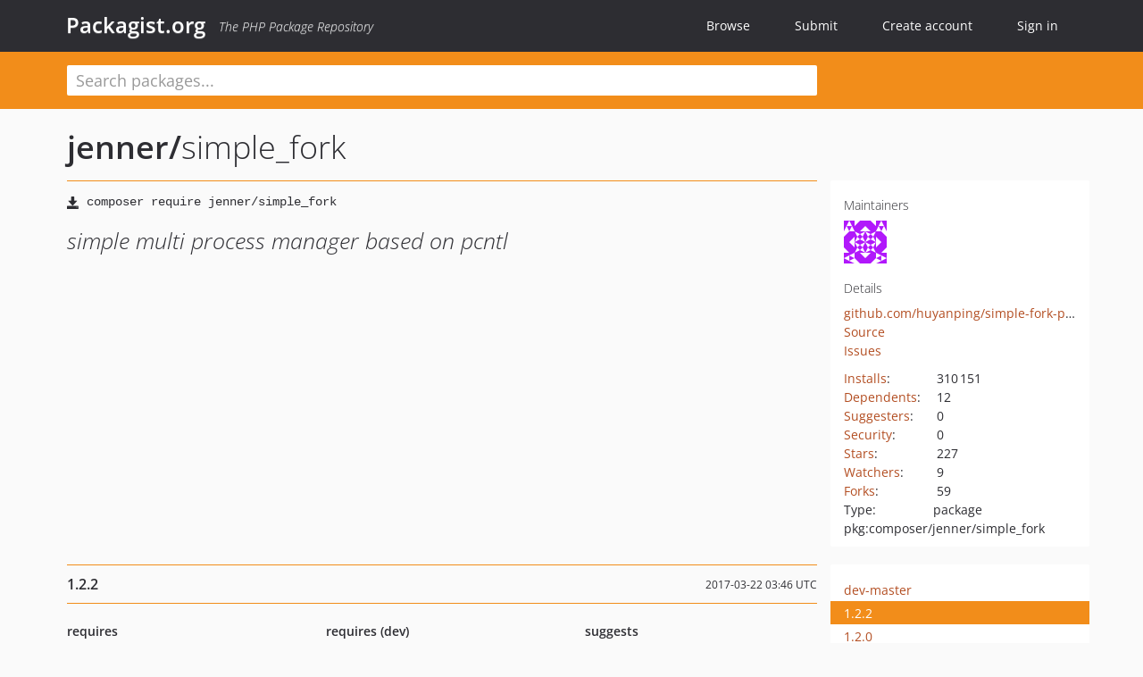

--- FILE ---
content_type: text/html; charset=UTF-8
request_url: https://packagist.org/packages/jenner/simple_fork
body_size: 8619
content:
<!DOCTYPE html>
<html>
    <head>
        <meta charset="UTF-8" />

        <title>jenner/simple_fork - Packagist.org</title>
        <meta name="description" content="simple multi process manager based on pcntl" />
        <meta name="author" content="Jordi Boggiano" />
            <link rel="canonical" href="https://packagist.org/packages/jenner/simple_fork" />

        <meta name="viewport" content="width=device-width, initial-scale=1.0" />

        <link rel="shortcut icon" href="/favicon.ico?v=1768839456" />

        <link rel="stylesheet" href="/build/app.css?v=1768839456" />
        
            <link rel="alternate" type="application/rss+xml" title="New Releases - jenner/simple_fork" href="https://packagist.org/feeds/package.jenner/simple_fork.rss" />
    <link rel="alternate" type="application/rss+xml" title="New Releases - jenner" href="https://packagist.org/feeds/vendor.jenner.rss" />
            <link rel="alternate" type="application/rss+xml" title="Newly Submitted Packages - Packagist.org" href="https://packagist.org/feeds/packages.rss" />
        <link rel="alternate" type="application/rss+xml" title="New Releases - Packagist.org" href="https://packagist.org/feeds/releases.rss" />
        

        <link rel="search" type="application/opensearchdescription+xml" href="/search.osd?v=1768839456" title="Packagist.org" />

        <script nonce="VgGh+rF2RakwbqhbkTpk5Q==">
            var onloadRecaptchaCallback = function() {
                document.querySelectorAll('.recaptcha-protected').forEach((el) => {
                    el.closest('form').querySelectorAll('button, input[type="submit"]').forEach((submit) => {
                        grecaptcha.render(submit, {
                            'sitekey' : '6LfKiPoUAAAAAGlKWkhEEx7X8muIVYy6oA0GNdX0',
                            'callback' : function (token) {
                                submit.form.submit();
                            }
                        });
                    })
                });
            };
        </script>
        
            <link rel="stylesheet" href="/css/github/markdown.css?v=1768839456">
        </head>
    <body>
    <section class="wrap">
        <header class="navbar-wrapper navbar-fixed-top">
                        <nav class="container">
                <div class="navbar" role="navigation">
                    <div class="navbar-header">
                        <button type="button" class="navbar-toggle" data-toggle="collapse" data-target=".navbar-collapse">
                            <span class="sr-only">Toggle navigation</span>
                            <span class="icon-bar"></span>
                            <span class="icon-bar"></span>
                            <span class="icon-bar"></span>
                        </button>
                        <h1 class="navbar-brand"><a href="/">Packagist.org</a> <em class="hidden-sm hidden-xs">The PHP Package Repository</em></h1>
                    </div>

                    <div class="collapse navbar-collapse">
                        <ul class="nav navbar-nav">
                            <li>
                                <a href="/explore/">Browse</a>
                            </li>
                            <li>
                                <a href="/packages/submit">Submit</a>
                            </li>                            <li>
                                <a href="/register/">Create account</a>
                            </li>
                            <li class="nav-user">
                                <section class="nav-user-signin">
                                    <a href="/login/">Sign in</a>

                                    <section class="signin-box">
                                        <form action="/login/" method="POST" id="nav_login">
                                            <div class="input-group">
                                                <input class="form-control" type="text" id="_username" name="_username" placeholder="Username / Email">
                                                <span class="input-group-addon"><span class="icon-user"></span></span>
                                            </div>
                                            <div class="input-group">
                                                <input class="form-control" type="password" id="_password" name="_password" placeholder="Password">
                                                <span class="input-group-addon"><span class="icon-lock"></span></span>
                                            </div>

                                            <div class="checkbox">
                                                <label for="_remember_me">
                                                    <input type="checkbox" id="_remember_me" name="_remember_me" value="on" checked="checked" /> Remember me
                                                </label>
                                            </div>
                                            <div class="signin-box-buttons">
                                                <a href="/login/github" class="pull-right btn btn-primary btn-github"><span class="icon-github"></span>Use Github</a>
                                                <button type="submit" class="btn btn-success" id="_submit_mini" name="_submit">Log in</button>
                                            </div>
                                        </form>

                                        <div class="signin-box-register">
                                            <a href="/register/">No account yet? Create one now!</a>
                                        </div>
                                    </section>
                                </section>
                            </li>                        </ul>
                    </div>
                </div>
            </nav>
        </header>

        <section class="wrapper wrapper-search">
    <div class="container ">
        <form name="search_query" method="get" action="/search/" id="search-form" autocomplete="off">
            <div class="sortable row">
                <div class="col-xs-12 js-search-field-wrapper col-md-9">
                                                            <input type="search" id="search_query_query" name="query" required="required" autocomplete="off" placeholder="Search packages..." tabindex="1" class=" form-control" value="" />
                </div>
            </div>
        </form>    </div>
</section>


                
        
        <section class="wrapper">
            <section class="container content" role="main">
                                    <div id="search-container" class="hidden">
                        <div class="row">
                            <div class="search-list col-md-9"></div>

                            <div class="search-facets col-md-3">
                                <div class="search-facets-active-filters"></div>
                                <div class="search-facets-type"></div>
                                <div class="search-facets-tags"></div>
                            </div>
                        </div>

                        <div class="row">
                            <div class="col-md-9">
                                <div id="powered-by">
                                    Search by <a href="https://www.algolia.com/"><img src="/img/algolia-logo-light.svg?v=1768839456"></a>
                                </div>
                                <div id="pagination-container">
                                    <div class="pagination"></div>
                                </div>
                            </div>
                        </div>
                    </div>
                
                    <div class="row" id="view-package-page">
        <div class="col-xs-12 package">
            <div class="package-header">

                <div class="row">
                    <div class="col-md-9">
                        <h2 class="title">
                                                        <a href="/packages/jenner/">jenner<span class="hidden"> </span>/</a><span class="hidden"> </span>simple_fork
                        </h2>
                    </div>
                </div>
            </div>

            <div class="row">
                <div class="col-md-8">
                    <p class="requireme"><i class="glyphicon glyphicon-save"></i> <input type="text" readonly="readonly" value="composer require jenner/simple_fork" /></p>

                    
                                        
                    
                    <p class="description">simple multi process manager based on pcntl</p>

                                                        </div>

                <div class="col-md-offset-1 col-md-3">
                    <div class="row package-aside">
                        <div class="details col-xs-12 col-sm-6 col-md-12">
                            <h5>Maintainers</h5>
                            <p class="maintainers">
                                <a href="/users/huyanping/"><img width="48" height="48" title="huyanping" src="https://www.gravatar.com/avatar/8d132b55d12cd603f8cce9c152999e2b3f98748d56fe8a21adf62d5830d88d87?s=48&amp;d=identicon" srcset="https://www.gravatar.com/avatar/8d132b55d12cd603f8cce9c152999e2b3f98748d56fe8a21adf62d5830d88d87?s=96&amp;d=identicon 2x"></a>
                                                            </p>

                            
                            <h5>Details</h5>
                                                        <p class="canonical">
                                <a href="https://github.com/huyanping/simple-fork-php" title="Canonical Repository URL">github.com/huyanping/simple-fork-php</a>
                            </p>

                                                                                        <p><a rel="nofollow noopener external noindex ugc" href="https://github.com/white-poto/simple-fork-php/tree/1.2.2">Source</a></p>
                                                                                        <p><a rel="nofollow noopener external noindex ugc" href="https://github.com/white-poto/simple-fork-php/issues">Issues</a></p>
                                                                                                                                                                                                                            </div>

                        
                        <div class="facts col-xs-12 col-sm-6 col-md-12">
                            <p>
                                <span>
                                    <a href="/packages/jenner/simple_fork/stats" rel="nofollow">Installs</a>:
                                </span>
                                310&#8201;151                            </p>
                                                            <p>
                                    <span>
                                        <a href="/packages/jenner/simple_fork/dependents?order_by=downloads" rel="nofollow">Dependents</a>:
                                    </span>
                                    12
                                </p>
                                                                                        <p>
                                    <span>
                                        <a href="/packages/jenner/simple_fork/suggesters" rel="nofollow">Suggesters</a>:
                                    </span>
                                    0
                                </p>
                                                                                        <p>
                                    <span>
                                        <a href="/packages/jenner/simple_fork/advisories" rel="nofollow">Security</a>:
                                    </span>
                                    0
                                </p>
                                                                                        <p>
                                    <span>
                                        <a href="https://github.com/huyanping/simple-fork-php/stargazers">Stars</a>:
                                    </span>
                                    227
                                </p>
                                                                                        <p>
                                    <span>
                                        <a href="https://github.com/huyanping/simple-fork-php/watchers">Watchers</a>:
                                    </span> 9
                                </p>
                                                                                        <p>
                                    <span>
                                        <a href="https://github.com/huyanping/simple-fork-php/forks">Forks</a>:
                                    </span>
                                    59
                                </p>
                                                                                                                                                <p><span>Type:</span>package</p>
                                                                                    <p><span title="PURL / Package-URL">pkg:composer/jenner/simple_fork</span></p>
                        </div>
                    </div>
                </div>
            </div>

            
            
                            <div class="row versions-section">
                    <div class="version-details col-md-9">
                                                    <div class="title">
    <span class="version-number">1.2.2</span>

    <span class="release-date">2017-03-22 03:46 UTC</span>
</div>

<div class="clearfix package-links">
            <div class="row">
                            <div class="clearfix visible-sm-block"></div>                <div class="clearfix visible-md-block visible-lg-block"></div>                <div class="requires col-sm-6 col-md-4 ">
                    <p class="link-type">Requires</p>
                                            <ul><li>php: &gt;=5.3.0</li></ul>
                                    </div>
                                                            <div class="devRequires col-sm-6 col-md-4 hidden-xs">
                    <p class="link-type">Requires (Dev)</p>
                                            <p class="no-links">None</p>
                                    </div>
                            <div class="clearfix visible-sm-block"></div>                                <div class="suggests col-sm-6 col-md-4 hidden-xs">
                    <p class="link-type">Suggests</p>
                                            <p class="no-links">None</p>
                                    </div>
                                            <div class="clearfix visible-md-block visible-lg-block"></div>                <div class="provides col-sm-6 col-md-4 hidden-xs">
                    <p class="link-type">Provides</p>
                                            <p class="no-links">None</p>
                                    </div>
                            <div class="clearfix visible-sm-block"></div>                                <div class="conflicts col-sm-6 col-md-4 hidden-xs">
                    <p class="link-type">Conflicts</p>
                                            <p class="no-links">None</p>
                                    </div>
                                                            <div class="replaces col-sm-6 col-md-4 hidden-xs">
                    <p class="link-type">Replaces</p>
                                            <p class="no-links">None</p>
                                    </div>
                    </div>
    </div>

<div class="metadata">
    <p class="license"><i class="glyphicon glyphicon-copyright-mark" title="License"></i> MIT <span class="source-reference"><i class="glyphicon glyphicon-bookmark" title="Source Reference"></i> 4af8f61b283a612492ca9ab790472309ce681156</span></p>

            <i class="glyphicon glyphicon-user" title="Authors"></i>
        <ul class="authors">
                            <li><a rel="nofollow noopener external noindex ugc" href="http://www.huyanping.cn">Jenner</a>                        <span class="visible-sm-inline visible-md-inline visible-lg-inline">&lt;hypxm<span style="display:none">.woop</span>@qq.com&gt;</span></li>
                    </ul>
    
            <p class="tags">
            <i class="glyphicon glyphicon-tag" title="Tags"></i>
            <a rel="nofollow noindex" href="https://packagist.org/search/?tags=fork">fork</a><a rel="nofollow noindex" href="https://packagist.org/search/?tags=process%20manager">process manager</a><a rel="nofollow noindex" href="https://packagist.org/search/?tags=fork%20manager">fork manager</a><a rel="nofollow noindex" href="https://packagist.org/search/?tags=process%20ipc">process ipc</a></p>
    </div>

                                            </div>
                    <div class="col-md-3 no-padding">
                        <div class="package-aside versions-wrapper">
    <ul class="versions">
                                <li class="details-toggler version" data-version-id="dev-master" data-load-more="/versions/4064591.json">
                <a rel="nofollow noindex" href="#dev-master" class="version-number">dev-master</a>

                
                            </li>
                                <li class="details-toggler version open" data-version-id="1.2.2" data-load-more="/versions/1299486.json">
                <a rel="nofollow noindex" href="#1.2.2" class="version-number">1.2.2</a>

                
                            </li>
                                <li class="details-toggler version" data-version-id="1.2.0" data-load-more="/versions/1190310.json">
                <a rel="nofollow noindex" href="#1.2.0" class="version-number">1.2.0</a>

                
                            </li>
                                <li class="details-toggler version" data-version-id="1.1.3" data-load-more="/versions/1117763.json">
                <a rel="nofollow noindex" href="#1.1.3" class="version-number">1.1.3</a>

                
                            </li>
                                <li class="details-toggler version" data-version-id="1.1.2" data-load-more="/versions/596333.json">
                <a rel="nofollow noindex" href="#1.1.2" class="version-number">1.1.2</a>

                
                            </li>
                                <li class="details-toggler version" data-version-id="1.1.1" data-load-more="/versions/591972.json">
                <a rel="nofollow noindex" href="#1.1.1" class="version-number">1.1.1</a>

                
                            </li>
                                <li class="details-toggler version" data-version-id="1.1.0" data-load-more="/versions/584050.json">
                <a rel="nofollow noindex" href="#1.1.0" class="version-number">1.1.0</a>

                
                            </li>
                                <li class="details-toggler version" data-version-id="1.0.0" data-load-more="/versions/565357.json">
                <a rel="nofollow noindex" href="#1.0.0" class="version-number">1.0.0</a>

                
                            </li>
                                <li class="details-toggler version" data-version-id="0.7" data-load-more="/versions/562651.json">
                <a rel="nofollow noindex" href="#0.7" class="version-number">0.7</a>

                
                            </li>
                                <li class="details-toggler version" data-version-id="0.6" data-load-more="/versions/550645.json">
                <a rel="nofollow noindex" href="#0.6" class="version-number">0.6</a>

                
                            </li>
                                <li class="details-toggler version" data-version-id="0.5" data-load-more="/versions/546637.json">
                <a rel="nofollow noindex" href="#0.5" class="version-number">0.5</a>

                
                            </li>
                                <li class="details-toggler version" data-version-id="0.4" data-load-more="/versions/544846.json">
                <a rel="nofollow noindex" href="#0.4" class="version-number">0.4</a>

                
                            </li>
                                <li class="details-toggler version" data-version-id="0.3" data-load-more="/versions/496661.json">
                <a rel="nofollow noindex" href="#0.3" class="version-number">0.3</a>

                
                            </li>
                                <li class="details-toggler version" data-version-id="0.2" data-load-more="/versions/495770.json">
                <a rel="nofollow noindex" href="#0.2" class="version-number">0.2</a>

                
                            </li>
                                <li class="details-toggler version last" data-version-id="0.1" data-load-more="/versions/495416.json">
                <a rel="nofollow noindex" href="#0.1" class="version-number">0.1</a>

                
                            </li>
            </ul>
    <div class="hidden versions-expander">
        <i class="glyphicon glyphicon-chevron-down"></i>
    </div>
</div>

    <div class="last-update">
                    <p class="auto-update-danger">This package is <strong>not</strong> <a href="/about#how-to-update-packages">auto-updated</a>.</p>
                <p>Last update: 2026-01-28 15:30:43 UTC </p>
            </div>
                    </div>
                </div>
            
                            <hr class="clearfix">
                <div class="readme markdown-body">
                    <h1>README</h1>
                    <a id="user-content-simplefork" class="anchor" href="#user-content-simplefork" rel="nofollow noindex noopener external ugc"></a>
<p><a href="https://gitter.im/huyanping/simple-fork-php?utm_source&#61;badge&amp;utm_medium&#61;badge&amp;utm_campaign&#61;pr-badge&amp;utm_content&#61;badge" rel="nofollow noindex noopener external ugc"><img src="https://camo.githubusercontent.com/b8d3598aef7eef9de7b3ed54faa3b5db07942ae7938733c76ce1c8339ee1b114/68747470733a2f2f6261646765732e6769747465722e696d2f687579616e70696e672f73696d706c652d666f726b2d7068702e737667" alt="Join the chat at https://gitter.im/huyanping/simple-fork-php" /></a>
<a href="https://packagist.org/packages/jenner/simple_fork" rel="nofollow noindex noopener external ugc"><img src="https://camo.githubusercontent.com/2faaf5f68eb57efedc96e91bc482c630c908d8995b9bc69014a8171265212a40/68747470733a2f2f706f7365722e707567782e6f72672f6a656e6e65722f73696d706c655f666f726b2f762f737461626c65" alt="Latest Stable Version" /></a>
<a href="https://packagist.org/packages/jenner/simple_fork" rel="nofollow noindex noopener external ugc"><img src="https://camo.githubusercontent.com/59be904c967f9864736128e5da3c2c4d7866e5babd900cc14d83e20fc4fd74e3/68747470733a2f2f706f7365722e707567782e6f72672f6a656e6e65722f73696d706c655f666f726b2f646f776e6c6f616473" alt="Total Downloads" /></a>
<a href="https://packagist.org/packages/jenner/simple_fork" rel="nofollow noindex noopener external ugc"><img src="https://camo.githubusercontent.com/dfba856ba249a20ea9c37a92ed0015a9bea4f6844767d9d909ce1ef08cde1e3f/68747470733a2f2f706f7365722e707567782e6f72672f6a656e6e65722f73696d706c655f666f726b2f762f756e737461626c65" alt="Latest Unstable Version" /></a>
<a href="https://packagist.org/packages/jenner/simple_fork" rel="nofollow noindex noopener external ugc"><img src="https://camo.githubusercontent.com/fd698cf00873e80697ad49880daa3e9f934748594ef2f19d0d6bec95bfa7e0f6/68747470733a2f2f706f7365722e707567782e6f72672f6a656e6e65722f73696d706c655f666f726b2f6c6963656e7365" alt="License" /></a>
<a href="https://travis-ci.org/huyanping/simple-fork-php" rel="nofollow noindex noopener external ugc"><img src="https://camo.githubusercontent.com/1b742994289ac49950a4d515c032f00eb0010b9e2dcf8cb93444754208b26d19/68747470733a2f2f7472617669732d63692e6f72672f687579616e70696e672f73696d706c652d666f726b2d7068702e737667" alt="travis" /></a>
<a href="https://scrutinizer-ci.com/g/huyanping/simple-fork-php/?branch&#61;master" rel="nofollow noindex noopener external ugc"><img src="https://camo.githubusercontent.com/d23373c0a1614c34d0e856226edab4610e58ee8dff99b03704592e5fbfc7a363/68747470733a2f2f7363727574696e697a65722d63692e636f6d2f672f687579616e70696e672f73696d706c652d666f726b2d7068702f6261646765732f7175616c6974792d73636f72652e706e673f623d6d6173746572" alt="Scrutinizer Code Quality" /></a>
<a href="https://scrutinizer-ci.com/g/huyanping/simple-fork-php/?branch&#61;master" rel="nofollow noindex noopener external ugc"><img src="https://camo.githubusercontent.com/63d3f91121cf0254db82caf7a73f836bffcc18196fdd278dc6dd66c53f0035d2/68747470733a2f2f7363727574696e697a65722d63692e636f6d2f672f687579616e70696e672f73696d706c652d666f726b2d7068702f6261646765732f636f7665726167652e706e673f623d6d6173746572" alt="Code Coverage" /></a></p>
<p><a href="https://github.com/huyanping/simple-fork-php/blob/master/README.ZH.MD" rel="nofollow noindex noopener external ugc">中文README.MD</a><br />
Simple Fork Framework is based on PCNTL extension, the interfaces are like <code>Thread</code> and <code>Runnable</code> in Java.</p>
<h2 class="heading-element">Why SimpleFork</h2><a id="user-content-why-simplefork" class="anchor" href="#user-content-why-simplefork" rel="nofollow noindex noopener external ugc"></a>
<p>Writing Multi-Processes programs are hard for freshman. You must consider that how to recover zombie processes, interprocess communication, especially handle the process signal.
SimpleFork framework provide several interfaces which like Java <code>Thread</code> and solutions in process pool, sync and IPC. You do not need to care about how to control multi-processes.</p>
<h2 class="heading-element">Require</h2><a id="user-content-require" class="anchor" href="#user-content-require" rel="nofollow noindex noopener external ugc"></a>
<pre>composer require jenner/simple_fork</pre>
<p>Or</p>
<pre><span class="pl-k">require</span> <span class="pl-s">&#039;<span class="pl-s">/path/to/simple-fork-php/autoload.php</span>&#039;</span></pre>
<h2 class="heading-element">Dependencies</h2><a id="user-content-dependencies" class="anchor" href="#user-content-dependencies" rel="nofollow noindex noopener external ugc"></a>
<p>must</p>
<ul>
<li>php &gt; 5.3.0</li>
<li>ext-pcntl process control</li>
</ul>
<p>optional</p>
<ul>
<li>ext-sysvmsg message queue</li>
<li>ext-sysvsem semaphore</li>
<li>ext-sysvshm shared memory</li>
<li>ext-redis redis cache and redis message queue</li>
</ul>
<h2 class="heading-element">Property</h2><a id="user-content-property" class="anchor" href="#user-content-property" rel="nofollow noindex noopener external ugc"></a>
<ul>
<li>Process Pool and Fixed Pool</li>
<li>Recover zombie process automatically</li>
<li>shared memory, system v message queue, semaphore lock, file lock,
redis cache, redis queue</li>
<li>Three ways to make Process: extends Process, implements Runnable or
create a process object with a callback function</li>
<li>You can get the status of sub process</li>
<li>You can stop any processes if you want, or just shutdown all processes</li>
<li>You can reload the processes by reload() method, then the processes
will exit and start new processes instead.</li>
</ul>
<h2 class="heading-element">Process Pool</h2><a id="user-content-process-pool" class="anchor" href="#user-content-process-pool" rel="nofollow noindex noopener external ugc"></a>
<p>There are two pool you can use when you have more than one process or
task to manage:Pool and FixedPool.</p>
<ul>
<li>Pool: you can execute different processes in one Pool object.
and call the <code>wait</code> method to wait for all the sub processes exiting
(or just do something else, but do not forget to call the <code>wait</code> method)</li>
<li>ParallelPool: it will keep the sub processes count, you should not init any
socket connection before the FixedPool start(share socket connection is dangerous
in multi processes).This class has a method <code>reload</code> which can reload
all the sub processes. When you call <code>reload</code> method, the master will
start new N processes and shutdown the old ones.</li>
<li>SinglePool: no matter how many processes you execute, it will always keep one
process starting and start another after it stopped.</li>
<li>FixedPool: no matter how many processes you execute, it will always keep N
processes starting and start another after it stopped. the active processes&#039;
count is less then N&#43;1 forever.</li>
</ul>
<h2 class="heading-element">Notice</h2><a id="user-content-notice" class="anchor" href="#user-content-notice" rel="nofollow noindex noopener external ugc"></a>
<ul>
<li>Remember that you should call the <code>Process::dispatchSignal</code> method to call
call signal handlers for pending signals.</li>
<li>It is not recommend that adding <code>declare(ticks&#61;n);</code> at the start of program
to handle the pending signals.</li>
<li>A better way to handle the single is that calling <code>pcntl_signal_dispatch</code>
instead of <code>declare</code> which is more is a waste of CPU resources</li>
<li>If the sub processes exit continually and quickly, you should set <code>n</code> to
a small integer, else set a big one to save the CPU time.</li>
<li>If you want to register signal handler in the master process, the child
will inherit the handler.</li>
<li>If you want to register signal handler in the child process before it start,
you can call the <code>Process::registerSignalHandler</code> method. <code>start</code>
method of the sub process is called, it will register the signal
handler automatically.</li>
</ul>
<h2 class="heading-element">Examples</h2><a id="user-content-examples" class="anchor" href="#user-content-examples" rel="nofollow noindex noopener external ugc"></a>
<p>More examples in [examples](<a href="https://github.com/huyanping/simple-fork-php/tree/master/examples" rel="nofollow noindex noopener external ugc">https://github.com/huyanping/simple-fork-php/tree/master/examples</a> examples) dictionary<br />
<strong>A simple example.</strong></p>
<pre><span class="pl-k">class</span> TestRunnable <span class="pl-k">implements</span> \<span class="pl-v">Jenner</span>\<span class="pl-v">SimpleFork</span>\Runnable{

    <span class="pl-c">/**</span>
<span class="pl-c">     * Entrance</span>
<span class="pl-c">     * &#64;return mixed</span>
<span class="pl-c">     */</span>
    <span class="pl-k">public</span> <span class="pl-k">function</span> <span class="pl-en">run</span>()
    {
        <span class="pl-k">echo</span> <span class="pl-s">&#34;<span class="pl-s">I am a sub process</span>&#34;</span> . <span class="pl-c1">PHP_EOL</span>;
    }
}

<span class="pl-s1"><span class="pl-c1">$</span>process</span> &#61; <span class="pl-k">new</span> \<span class="pl-v">Jenner</span>\<span class="pl-v">SimpleFork</span>\<span class="pl-v">Process</span>(<span class="pl-k">new</span> <span class="pl-v">TestRunnable</span>());
<span class="pl-s1"><span class="pl-c1">$</span>process</span>-&gt;<span class="pl-en">start</span>();
<span class="pl-s1"><span class="pl-c1">$</span>process</span>-&gt;<span class="pl-en">wait</span>();</pre>
<p><strong>A process using callback</strong></p>
<pre><span class="pl-s1"><span class="pl-c1">$</span>process</span> &#61; <span class="pl-k">new</span> \<span class="pl-v">Jenner</span>\<span class="pl-v">SimpleFork</span>\<span class="pl-v">Process</span>(<span class="pl-k">function</span>(){
    <span class="pl-k">for</span>(<span class="pl-s1"><span class="pl-c1">$</span>i</span>&#61;<span class="pl-c1">0</span>; <span class="pl-s1"><span class="pl-c1">$</span>i</span>&lt;<span class="pl-c1">3</span>; <span class="pl-s1"><span class="pl-c1">$</span>i</span>&#43;&#43;){
        <span class="pl-k">echo</span> <span class="pl-s1"><span class="pl-c1">$</span>i</span> . <span class="pl-c1">PHP_EOL</span>;
        <span class="pl-en">sleep</span>(<span class="pl-c1">1</span>);
    }
});

<span class="pl-s1"><span class="pl-c1">$</span>process</span>-&gt;<span class="pl-en">start</span>();
<span class="pl-s1"><span class="pl-c1">$</span>process</span>-&gt;<span class="pl-en">wait</span>();</pre>
<p><strong>Process communication using shared memory</strong></p>
<pre><span class="pl-k">class</span> Producer <span class="pl-k">extends</span> \<span class="pl-v">Jenner</span>\<span class="pl-v">SimpleFork</span>\Process{
    <span class="pl-k">public</span> <span class="pl-k">function</span> <span class="pl-en">run</span>(){
        <span class="pl-s1"><span class="pl-c1">$</span>cache</span> &#61; <span class="pl-k">new</span> \<span class="pl-v">Jenner</span>\<span class="pl-v">SimpleFork</span>\<span class="pl-v">Cache</span>\<span class="pl-v">SharedMemory</span>();
        <span class="pl-c">//$cache &#61; new \Jenner\SimpleFork\Cache\RedisCache();</span>
        <span class="pl-k">for</span>(<span class="pl-s1"><span class="pl-c1">$</span>i</span> &#61; <span class="pl-c1">0</span>; <span class="pl-s1"><span class="pl-c1">$</span>i</span>&lt;<span class="pl-c1">10</span>; <span class="pl-s1"><span class="pl-c1">$</span>i</span>&#43;&#43;){
            <span class="pl-s1"><span class="pl-c1">$</span>cache</span>-&gt;<span class="pl-en">set</span>(<span class="pl-s1"><span class="pl-c1">$</span>i</span>, <span class="pl-s1"><span class="pl-c1">$</span>i</span>);
            <span class="pl-k">echo</span> <span class="pl-s">&#34;<span class="pl-s">set </span>{<span class="pl-s1"><span class="pl-c1">$</span>i</span>}<span class="pl-s"> : </span>{<span class="pl-s1"><span class="pl-c1">$</span>i</span>}&#34;</span> . <span class="pl-c1">PHH_EOL</span>;
        }
    }
}

<span class="pl-k">class</span> Worker <span class="pl-k">extends</span> \<span class="pl-v">Jenner</span>\<span class="pl-v">SimpleFork</span>\Process{
    <span class="pl-k">public</span> <span class="pl-k">function</span> <span class="pl-en">run</span>(){
        <span class="pl-en">sleep</span>(<span class="pl-c1">5</span>);
        <span class="pl-s1"><span class="pl-c1">$</span>cache</span> &#61; <span class="pl-k">new</span> \<span class="pl-v">Jenner</span>\<span class="pl-v">SimpleFork</span>\<span class="pl-v">Cache</span>\<span class="pl-v">SharedMemory</span>();
        <span class="pl-c">//$cache &#61; new \Jenner\SimpleFork\Cache\RedisCache();</span>
        <span class="pl-k">for</span>(<span class="pl-s1"><span class="pl-c1">$</span>i</span>&#61;<span class="pl-c1">0</span>; <span class="pl-s1"><span class="pl-c1">$</span>i</span>&lt;<span class="pl-c1">10</span>; <span class="pl-s1"><span class="pl-c1">$</span>i</span>&#43;&#43;){
            <span class="pl-k">echo</span> <span class="pl-s">&#34;<span class="pl-s">get </span>{<span class="pl-s1"><span class="pl-c1">$</span>i</span>}<span class="pl-s"> : </span>&#34;</span> . <span class="pl-s1"><span class="pl-c1">$</span>cache</span>-&gt;<span class="pl-en">get</span>(<span class="pl-s1"><span class="pl-c1">$</span>i</span>) . <span class="pl-c1">PHP_EOL</span>;
        }
    }
}

<span class="pl-s1"><span class="pl-c1">$</span>producer</span> &#61; <span class="pl-k">new</span> <span class="pl-v">Producer</span>();

<span class="pl-s1"><span class="pl-c1">$</span>worker</span> &#61; <span class="pl-k">new</span> <span class="pl-v">Worker</span>();

<span class="pl-s1"><span class="pl-c1">$</span>pool</span> &#61; <span class="pl-k">new</span> \<span class="pl-v">Jenner</span>\<span class="pl-v">SimpleFork</span>\<span class="pl-v">Pool</span>();
<span class="pl-s1"><span class="pl-c1">$</span>pool</span>-&gt;<span class="pl-en">execute</span>(<span class="pl-s1"><span class="pl-c1">$</span>producer</span>);
<span class="pl-s1"><span class="pl-c1">$</span>pool</span>-&gt;<span class="pl-en">execute</span>(<span class="pl-s1"><span class="pl-c1">$</span>worker</span>);
<span class="pl-s1"><span class="pl-c1">$</span>pool</span>-&gt;<span class="pl-en">wait</span>();</pre>
<p><strong>Process communication using system v message queue</strong></p>
<pre><span class="pl-k">class</span> Producer <span class="pl-k">extends</span> \<span class="pl-v">Jenner</span>\<span class="pl-v">SimpleFork</span>\Process
{
    <span class="pl-k">public</span> <span class="pl-k">function</span> <span class="pl-en">run</span>()
    {
        <span class="pl-s1"><span class="pl-c1">$</span>queue</span> &#61; <span class="pl-k">new</span> \<span class="pl-v">Jenner</span>\<span class="pl-v">SimpleFork</span>\<span class="pl-v">Queue</span>\<span class="pl-v">SystemVMessageQueue</span>();
        <span class="pl-c">//$queue &#61; new \Jenner\SimpleFork\Queue\RedisQueue();</span>
        <span class="pl-k">for</span> (<span class="pl-s1"><span class="pl-c1">$</span>i</span> &#61; <span class="pl-c1">0</span>; <span class="pl-s1"><span class="pl-c1">$</span>i</span> &lt; <span class="pl-c1">10</span>; <span class="pl-s1"><span class="pl-c1">$</span>i</span>&#43;&#43;) {
            <span class="pl-k">echo</span> <span class="pl-en">getmypid</span>() . <span class="pl-c1">PHP_EOL</span>;
            <span class="pl-s1"><span class="pl-c1">$</span>queue</span>-&gt;<span class="pl-en">put</span>(<span class="pl-s1"><span class="pl-c1">$</span>i</span>);
        }
    }
}

<span class="pl-k">class</span> Worker <span class="pl-k">extends</span> \<span class="pl-v">Jenner</span>\<span class="pl-v">SimpleFork</span>\Process
{
    <span class="pl-k">public</span> <span class="pl-k">function</span> <span class="pl-en">run</span>()
    {
        <span class="pl-en">sleep</span>(<span class="pl-c1">5</span>);
        <span class="pl-s1"><span class="pl-c1">$</span>queue</span> &#61; <span class="pl-k">new</span> \<span class="pl-v">Jenner</span>\<span class="pl-v">SimpleFork</span>\<span class="pl-v">Queue</span>\<span class="pl-v">SystemVMessageQueue</span>();
        <span class="pl-c">//$queue &#61; new \Jenner\SimpleFork\Queue\RedisQueue();</span>
        <span class="pl-k">for</span> (<span class="pl-s1"><span class="pl-c1">$</span>i</span> &#61; <span class="pl-c1">0</span>; <span class="pl-s1"><span class="pl-c1">$</span>i</span> &lt; <span class="pl-c1">10</span>; <span class="pl-s1"><span class="pl-c1">$</span>i</span>&#43;&#43;) {
            <span class="pl-s1"><span class="pl-c1">$</span>res</span> &#61; <span class="pl-s1"><span class="pl-c1">$</span>queue</span>-&gt;<span class="pl-en">get</span>();
            <span class="pl-k">echo</span> <span class="pl-en">getmypid</span>() . <span class="pl-s">&#039;<span class="pl-s"> &#61; </span>&#039;</span> . <span class="pl-s1"><span class="pl-c1">$</span>i</span> . <span class="pl-c1">PHP_EOL</span>;
            <span class="pl-en">var_dump</span>(<span class="pl-s1"><span class="pl-c1">$</span>res</span>);
        }
    }
}

<span class="pl-s1"><span class="pl-c1">$</span>producer</span> &#61; <span class="pl-k">new</span> <span class="pl-v">Producer</span>();

<span class="pl-s1"><span class="pl-c1">$</span>worker</span> &#61; <span class="pl-k">new</span> <span class="pl-v">Worker</span>();

<span class="pl-s1"><span class="pl-c1">$</span>pool</span> &#61; <span class="pl-k">new</span> \<span class="pl-v">Jenner</span>\<span class="pl-v">SimpleFork</span>\<span class="pl-v">Pool</span>();
<span class="pl-s1"><span class="pl-c1">$</span>pool</span>-&gt;<span class="pl-en">execute</span>(<span class="pl-s1"><span class="pl-c1">$</span>producer</span>);
<span class="pl-s1"><span class="pl-c1">$</span>pool</span>-&gt;<span class="pl-en">execute</span>(<span class="pl-s1"><span class="pl-c1">$</span>worker</span>);
<span class="pl-s1"><span class="pl-c1">$</span>pool</span>-&gt;<span class="pl-en">wait</span>();</pre>
<p><strong>Process communication using Semaphore lock</strong></p>
<pre><span class="pl-k">class</span> TestRunnable <span class="pl-k">implements</span> \<span class="pl-v">Jenner</span>\<span class="pl-v">SimpleFork</span>\Runnable
{

    <span class="pl-c">/**</span>
<span class="pl-c">     * &#64;var \Jenner\SimpleFork\Lock\LockInterface</span>
<span class="pl-c">     */</span>
    <span class="pl-k">protected</span> <span class="pl-c1"><span class="pl-c1">$</span>sem</span>;

    <span class="pl-k">public</span> <span class="pl-k">function</span> <span class="pl-en">__construct</span>()
    {
        <span class="pl-s1"><span class="pl-c1">$</span><span class="pl-smi">this</span></span>-&gt;<span class="pl-c1">sem</span> &#61; \<span class="pl-v">Jenner</span>\<span class="pl-v">SimpleFork</span>\<span class="pl-v">Lock</span>\Semaphore::<span class="pl-en">create</span>(<span class="pl-s">&#34;<span class="pl-s">test</span>&#34;</span>);
        <span class="pl-c">//$this-&gt;sem &#61; \Jenner\SimpleFork\Lock\FileLock::create(&#34;/tmp/test.lock&#34;);</span>
    }

    <span class="pl-c">/**</span>
<span class="pl-c">     * &#64;return mixed</span>
<span class="pl-c">     */</span>
    <span class="pl-k">public</span> <span class="pl-k">function</span> <span class="pl-en">run</span>()
    {
        <span class="pl-k">for</span> (<span class="pl-s1"><span class="pl-c1">$</span>i</span> &#61; <span class="pl-c1">0</span>; <span class="pl-s1"><span class="pl-c1">$</span>i</span> &lt; <span class="pl-c1">20</span>; <span class="pl-s1"><span class="pl-c1">$</span>i</span>&#43;&#43;) {
            <span class="pl-s1"><span class="pl-c1">$</span><span class="pl-smi">this</span></span>-&gt;<span class="pl-c1">sem</span>-&gt;<span class="pl-en">acquire</span>();
            <span class="pl-k">echo</span> <span class="pl-s">&#34;<span class="pl-s">my turn: </span>{<span class="pl-s1"><span class="pl-c1">$</span>i</span>}<span class="pl-s"> </span>&#34;</span> . <span class="pl-en">getmypid</span>() . <span class="pl-c1">PHP_EOL</span>;
            <span class="pl-s1"><span class="pl-c1">$</span><span class="pl-smi">this</span></span>-&gt;<span class="pl-c1">sem</span>-&gt;<span class="pl-en">release</span>();
            <span class="pl-en">sleep</span>(<span class="pl-c1">1</span>);
        }
    }
}

<span class="pl-s1"><span class="pl-c1">$</span>pool</span> &#61; <span class="pl-k">new</span> \<span class="pl-v">Jenner</span>\<span class="pl-v">SimpleFork</span>\<span class="pl-v">Pool</span>();
<span class="pl-s1"><span class="pl-c1">$</span>pool</span>-&gt;<span class="pl-en">execute</span>(<span class="pl-k">new</span> \<span class="pl-v">Jenner</span>\<span class="pl-v">SimpleFork</span>\<span class="pl-v">Process</span>(<span class="pl-k">new</span> <span class="pl-v">TestRunnable</span>()));
<span class="pl-s1"><span class="pl-c1">$</span>pool</span>-&gt;<span class="pl-en">execute</span>(<span class="pl-k">new</span> \<span class="pl-v">Jenner</span>\<span class="pl-v">SimpleFork</span>\<span class="pl-v">Process</span>(<span class="pl-k">new</span> <span class="pl-v">TestRunnable</span>()));

<span class="pl-s1"><span class="pl-c1">$</span>pool</span>-&gt;<span class="pl-en">wait</span>();</pre>
<p><strong>Process pool to manage processes</strong></p>
<pre><span class="pl-s1"><span class="pl-c1">$</span>pool</span> &#61; <span class="pl-k">new</span> \<span class="pl-v">Jenner</span>\<span class="pl-v">SimpleFork</span>\<span class="pl-v">Pool</span>();
<span class="pl-s1"><span class="pl-c1">$</span>pool</span>-&gt;<span class="pl-en">execute</span>(<span class="pl-k">new</span> \<span class="pl-v">Jenner</span>\<span class="pl-v">SimpleFork</span>\<span class="pl-v">Process</span>(<span class="pl-k">new</span> <span class="pl-v">TestRunnable</span>()));
<span class="pl-s1"><span class="pl-c1">$</span>pool</span>-&gt;<span class="pl-en">execute</span>(<span class="pl-k">new</span> \<span class="pl-v">Jenner</span>\<span class="pl-v">SimpleFork</span>\<span class="pl-v">Process</span>(<span class="pl-k">new</span> <span class="pl-v">TestRunnable</span>()));
<span class="pl-s1"><span class="pl-c1">$</span>pool</span>-&gt;<span class="pl-en">execute</span>(<span class="pl-k">new</span> \<span class="pl-v">Jenner</span>\<span class="pl-v">SimpleFork</span>\<span class="pl-v">Process</span>(<span class="pl-k">new</span> <span class="pl-v">TestRunnable</span>()));

<span class="pl-s1"><span class="pl-c1">$</span>pool</span>-&gt;<span class="pl-en">wait</span>();</pre>
<p><strong>ParallelPool to manage processes</strong></p>
<pre><span class="pl-s1"><span class="pl-c1">$</span>fixed_pool</span> &#61; <span class="pl-k">new</span> \<span class="pl-v">Jenner</span>\<span class="pl-v">SimpleFork</span>\<span class="pl-v">ParallelPool</span>(<span class="pl-k">new</span> <span class="pl-v">TestRunnable</span>(), <span class="pl-c1">10</span>);
<span class="pl-s1"><span class="pl-c1">$</span>fixed_pool</span>-&gt;<span class="pl-en">start</span>();
<span class="pl-s1"><span class="pl-c1">$</span>fixed_pool</span>-&gt;<span class="pl-en">keep</span>(<span class="pl-c1">true</span>);</pre>
<p><strong>FixedPool to manage processes</strong></p>
<pre><span class="pl-s1"><span class="pl-c1">$</span>pool</span> &#61; <span class="pl-k">new</span> \<span class="pl-v">Jenner</span>\<span class="pl-v">SimpleFork</span>\<span class="pl-v">FixedPool</span>(<span class="pl-c1">2</span>);
<span class="pl-s1"><span class="pl-c1">$</span>pool</span>-&gt;<span class="pl-en">execute</span>(<span class="pl-k">new</span> \<span class="pl-v">Jenner</span>\<span class="pl-v">SimpleFork</span>\<span class="pl-v">Process</span>(<span class="pl-k">new</span> <span class="pl-v">TestRunnable</span>()));
<span class="pl-s1"><span class="pl-c1">$</span>pool</span>-&gt;<span class="pl-en">execute</span>(<span class="pl-k">new</span> \<span class="pl-v">Jenner</span>\<span class="pl-v">SimpleFork</span>\<span class="pl-v">Process</span>(<span class="pl-k">new</span> <span class="pl-v">TestRunnable</span>()));
<span class="pl-s1"><span class="pl-c1">$</span>pool</span>-&gt;<span class="pl-en">execute</span>(<span class="pl-k">new</span> \<span class="pl-v">Jenner</span>\<span class="pl-v">SimpleFork</span>\<span class="pl-v">Process</span>(<span class="pl-k">new</span> <span class="pl-v">TestRunnable</span>()));

<span class="pl-s1"><span class="pl-c1">$</span>pool</span>-&gt;<span class="pl-en">wait</span>();</pre>
<p><strong>SinglePool to manage processes</strong></p>
<pre><span class="pl-s1"><span class="pl-c1">$</span>pool</span> &#61; <span class="pl-k">new</span> \<span class="pl-v">Jenner</span>\<span class="pl-v">SimpleFork</span>\<span class="pl-v">SinglePool</span>();
<span class="pl-s1"><span class="pl-c1">$</span>pool</span>-&gt;<span class="pl-en">execute</span>(<span class="pl-k">new</span> \<span class="pl-v">Jenner</span>\<span class="pl-v">SimpleFork</span>\<span class="pl-v">Process</span>(<span class="pl-k">new</span> <span class="pl-v">TestRunnable</span>()));
<span class="pl-s1"><span class="pl-c1">$</span>pool</span>-&gt;<span class="pl-en">execute</span>(<span class="pl-k">new</span> \<span class="pl-v">Jenner</span>\<span class="pl-v">SimpleFork</span>\<span class="pl-v">Process</span>(<span class="pl-k">new</span> <span class="pl-v">TestRunnable</span>()));
<span class="pl-s1"><span class="pl-c1">$</span>pool</span>-&gt;<span class="pl-en">execute</span>(<span class="pl-k">new</span> \<span class="pl-v">Jenner</span>\<span class="pl-v">SimpleFork</span>\<span class="pl-v">Process</span>(<span class="pl-k">new</span> <span class="pl-v">TestRunnable</span>()));

<span class="pl-s1"><span class="pl-c1">$</span>pool</span>-&gt;<span class="pl-en">wait</span>();</pre>

                </div>
                    </div>
    </div>
            </section>
        </section>
    </section>

        <footer class="wrapper-footer">
            <nav class="container">
                <div class="row">
                    <ul class="social col-xs-7 col-sm-4 col-md-2 pull-right">
                        <li><a href="http://github.com/composer/packagist" title="GitHub"><span class="icon-github"></span></a></li>
                        <li><a href="https://x.com/packagist" title="Follow @packagist"><span class="icon-twitter"></span></a></li>
                        <li><a href="mailto:contact@packagist.org" title="Contact"><span class="icon-mail"></span></a></li>
                    </ul>

                    <ul class="col-xs-4 col-sm-4 col-md-2">
                        <li><a href="/about">About Packagist.org</a></li>
                        <li><a href="/feeds/" rel="nofollow">Atom/RSS Feeds</a></li>
                    </ul>

                    <div class="clearfix visible-xs-block"></div>

                    <ul class="col-xs-3 col-sm-4 col-md-2">
                        <li><a href="/statistics" rel="nofollow">Statistics</a></li>
                        <li><a href="/explore/">Browse Packages</a></li>
                    </ul>

                    <div class="clearfix visible-xs-block visible-sm-block"></div>

                    <ul class="col-xs-3 col-sm-4 col-md-2">
                        <li><a href="/apidoc">API</a></li>
                        <li><a href="/mirrors">Mirrors</a></li>
                    </ul>

                    <div class="clearfix visible-xs-block"></div>

                    <ul class="col-xs-3 col-sm-4 col-md-2">
                        <li><a href="https://status.packagist.org/">Status</a></li>
                        <li><a href="https://p.datadoghq.com/sb/x98w56x71erzshui-4a54c45f82bacc991e83302548934b6a">Dashboard</a></li>
                    </ul>
                </div>

                <div class="row sponsor">
                    <p class="col-xs-12 col-md-6"><a class="short" href="https://packagist.com/"><img alt="Private Packagist" src="/img/private-packagist.svg?v2?v=1768839456" /></a> provides maintenance and hosting</p>
                    <p class="col-xs-12 col-md-6"><a class="long" href="https://bunny.net/"><img alt="Bunny.net" src="/img/bunny-net.svg?v=1768839456" /></a> provides bandwidth and CDN</p>
                    <p class="col-xs-12 col-md-6"><a class="short" href="https://www.aikido.dev/"><img alt="Aikido" src="/img/aikido.svg?v=1768839456" /></a> provides malware detection</p>
                    <p class="col-xs-12 col-md-6"><a class="long" href="https://datadog.com/"><img alt="Datadog" src="/img/datadog.svg?v=1768839456" /></a> provides monitoring</p>
                    <p class="col-xs-12 text-center"><a href="/sponsor/">Sponsor Packagist.org &amp; Composer</a></p>
                </div>
            </nav>
        </footer>

        <script nonce="VgGh+rF2RakwbqhbkTpk5Q==">
            var algoliaConfig = {"app_id":"M58222SH95","search_key":"5ae4d03c98685bd7364c2e0fd819af05","index_name":"packagist"};
                        window.process = {
                env: { DEBUG: undefined },
            };
        </script>
        
        <script nonce="VgGh+rF2RakwbqhbkTpk5Q==" src="/build/app.js?v=1768839456"></script>

            </body>
</html>


--- FILE ---
content_type: image/svg+xml;charset=utf-8
request_url: https://camo.githubusercontent.com/59be904c967f9864736128e5da3c2c4d7866e5babd900cc14d83e20fc4fd74e3/68747470733a2f2f706f7365722e707567782e6f72672f6a656e6e65722f73696d706c655f666f726b2f646f776e6c6f616473
body_size: 466
content:
<svg xmlns="http://www.w3.org/2000/svg" width="133" height="20">
    <linearGradient id="b" x2="0" y2="100%">
        <stop offset="0" stop-color="#bbb" stop-opacity=".1"/>
        <stop offset="1" stop-opacity=".1"/>
    </linearGradient>
    <mask id="a">
        <rect width="133" height="20" rx="3" fill="#fff"/>
    </mask>
    <g mask="url(#a)">
        <rect width="70" height="20" fill="#555"/>
        <rect x="70" width="63" height="20" fill="#007ec6"/>
        <rect width="133" height="20" fill="url(#b)"/>
    </g>
    <g fill="#fff" text-anchor="middle" font-family="DejaVu Sans,Verdana,Geneva,sans-serif" font-size="11">
        <text x="36" y="15" fill="#010101" fill-opacity=".3">downloads</text>
        <text x="36" y="14">downloads</text>
        <text x="100.5" y="15" fill="#010101" fill-opacity=".3">310.15 k </text>
        <text x="100.5" y="14">310.15 k </text>
    </g>
</svg>


--- FILE ---
content_type: image/svg+xml
request_url: https://camo.githubusercontent.com/63d3f91121cf0254db82caf7a73f836bffcc18196fdd278dc6dd66c53f0035d2/68747470733a2f2f7363727574696e697a65722d63692e636f6d2f672f687579616e70696e672f73696d706c652d666f726b2d7068702f6261646765732f636f7665726167652e706e673f623d6d6173746572
body_size: 109
content:
<svg xmlns="http://www.w3.org/2000/svg" width="103" height="20"><linearGradient id="b" x2="0" y2="100%"><stop offset="0" stop-color="#bbb" stop-opacity=".1"/><stop offset="1" stop-opacity=".1"/></linearGradient><mask id="a"><rect width="103" height="20" rx="3" fill="#fff"/></mask><g mask="url(#a)"><path fill="#555" d="M0 0h63v20H0z"/><path fill="#dfb317" d="M63 0h40v20H63z"/><path fill="url(#b)" d="M0 0h103v20H0z"/></g><g fill="#fff" text-anchor="middle" font-family="DejaVu Sans,Verdana,Geneva,sans-serif" font-size="11"><text x="32.5" y="15" fill="#010101" fill-opacity=".3">coverage</text><text x="32.5" y="14">coverage</text><text x="82" y="15" fill="#010101" fill-opacity=".3">69 %</text><text x="82" y="14">69 %</text></g></svg>

--- FILE ---
content_type: image/svg+xml;charset=utf-8
request_url: https://camo.githubusercontent.com/dfba856ba249a20ea9c37a92ed0015a9bea4f6844767d9d909ce1ef08cde1e3f/68747470733a2f2f706f7365722e707567782e6f72672f6a656e6e65722f73696d706c655f666f726b2f762f756e737461626c65
body_size: 272
content:
<svg xmlns="http://www.w3.org/2000/svg" width="133" height="20">
    <linearGradient id="b" x2="0" y2="100%">
        <stop offset="0" stop-color="#bbb" stop-opacity=".1"/>
        <stop offset="1" stop-opacity=".1"/>
    </linearGradient>
    <mask id="a">
        <rect width="133" height="20" rx="3" fill="#fff"/>
    </mask>
    <g mask="url(#a)">
        <rect width="58" height="20" fill="#555"/>
        <rect x="58" width="75" height="20" fill="#e68718"/>
        <rect width="133" height="20" fill="url(#b)"/>
    </g>
    <g fill="#fff" text-anchor="middle" font-family="DejaVu Sans,Verdana,Geneva,sans-serif" font-size="11">
        <text x="30" y="15" fill="#010101" fill-opacity=".3">unstable</text>
        <text x="30" y="14">unstable</text>
        <text x="94.5" y="15" fill="#010101" fill-opacity=".3">dev-master</text>
        <text x="94.5" y="14">dev-master</text>
    </g>
</svg>


--- FILE ---
content_type: image/svg+xml
request_url: https://camo.githubusercontent.com/d23373c0a1614c34d0e856226edab4610e58ee8dff99b03704592e5fbfc7a363/68747470733a2f2f7363727574696e697a65722d63692e636f6d2f672f687579616e70696e672f73696d706c652d666f726b2d7068702f6261646765732f7175616c6974792d73636f72652e706e673f623d6d6173746572
body_size: 148
content:
<svg xmlns="http://www.w3.org/2000/svg" width="106" height="20"><linearGradient id="b" x2="0" y2="100%"><stop offset="0" stop-color="#bbb" stop-opacity=".1"/><stop offset="1" stop-opacity=".1"/></linearGradient><mask id="a"><rect width="106" height="20" rx="3" fill="#fff"/></mask><g mask="url(#a)"><path fill="#555" d="M0 0h71v20H0z"/><path fill="#4c1" d="M71 0h35v20H71z"/><path fill="url(#b)" d="M0 0h106v20H0z"/></g><g fill="#fff" text-anchor="middle" font-family="DejaVu Sans,Verdana,Geneva,sans-serif" font-size="11"><text x="36.5" y="15" fill="#010101" fill-opacity=".3">Scrutinizer</text><text x="36.5" y="14">Scrutinizer</text><text x="87.5" y="15" fill="#010101" fill-opacity=".3">9.19</text><text x="87.5" y="14">9.19</text></g></svg>

--- FILE ---
content_type: image/svg+xml;charset=utf-8
request_url: https://camo.githubusercontent.com/fd698cf00873e80697ad49880daa3e9f934748594ef2f19d0d6bec95bfa7e0f6/68747470733a2f2f706f7365722e707567782e6f72672f6a656e6e65722f73696d706c655f666f726b2f6c6963656e7365
body_size: 320
content:
<svg xmlns="http://www.w3.org/2000/svg" width="76" height="20">
    <linearGradient id="b" x2="0" y2="100%">
        <stop offset="0" stop-color="#bbb" stop-opacity=".1"/>
        <stop offset="1" stop-opacity=".1"/>
    </linearGradient>
    <mask id="a">
        <rect width="76" height="20" rx="3" fill="#fff"/>
    </mask>
    <g mask="url(#a)">
        <rect width="48" height="20" fill="#555"/>
        <rect x="48" width="28" height="20" fill="#428F7E"/>
        <rect width="76" height="20" fill="url(#b)"/>
    </g>
    <g fill="#fff" text-anchor="middle" font-family="DejaVu Sans,Verdana,Geneva,sans-serif" font-size="11">
        <text x="25" y="15" fill="#010101" fill-opacity=".3">license</text>
        <text x="25" y="14">license</text>
        <text x="61" y="15" fill="#010101" fill-opacity=".3">MIT</text>
        <text x="61" y="14">MIT</text>
    </g>
</svg>
